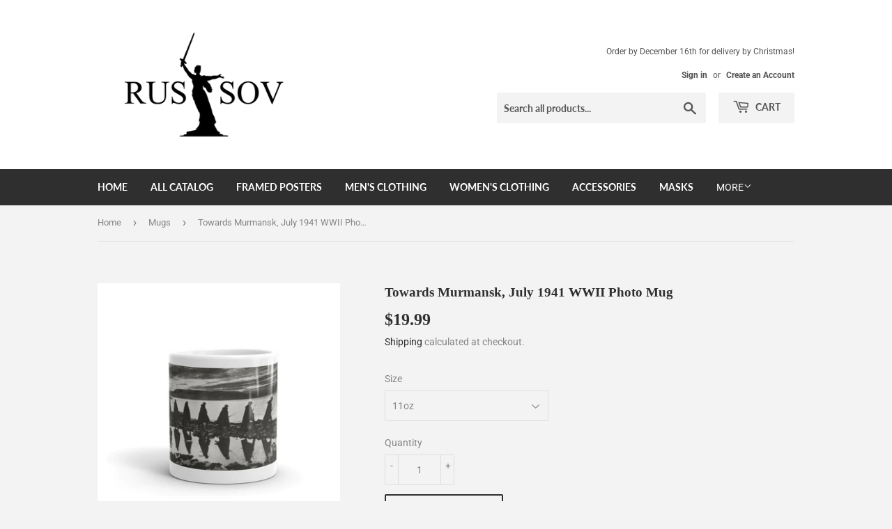

--- FILE ---
content_type: text/html; charset=utf-8
request_url: https://www.google.com/recaptcha/api2/aframe
body_size: 252
content:
<!DOCTYPE HTML><html><head><meta http-equiv="content-type" content="text/html; charset=UTF-8"></head><body><script nonce="R-XygZ0FSEp3jQLXwsCPOw">/** Anti-fraud and anti-abuse applications only. See google.com/recaptcha */ try{var clients={'sodar':'https://pagead2.googlesyndication.com/pagead/sodar?'};window.addEventListener("message",function(a){try{if(a.source===window.parent){var b=JSON.parse(a.data);var c=clients[b['id']];if(c){var d=document.createElement('img');d.src=c+b['params']+'&rc='+(localStorage.getItem("rc::a")?sessionStorage.getItem("rc::b"):"");window.document.body.appendChild(d);sessionStorage.setItem("rc::e",parseInt(sessionStorage.getItem("rc::e")||0)+1);localStorage.setItem("rc::h",'1768772599348');}}}catch(b){}});window.parent.postMessage("_grecaptcha_ready", "*");}catch(b){}</script></body></html>

--- FILE ---
content_type: application/javascript
request_url: https://api.ipify.org/?format=jsonp&callback=getIP
body_size: -48
content:
getIP({"ip":"13.58.159.161"});